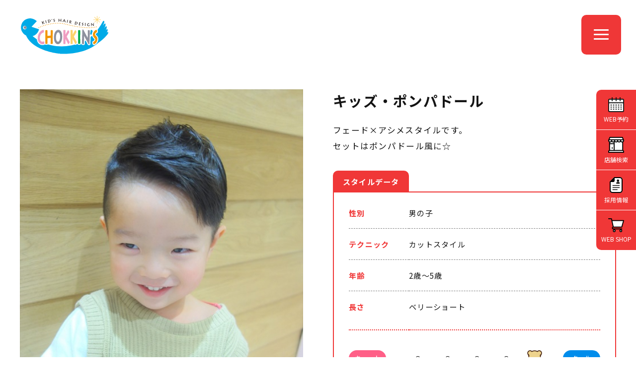

--- FILE ---
content_type: text/html; charset=UTF-8
request_url: https://www.chokkins.com/style/3037/
body_size: 14729
content:
<!DOCTYPE html>
<html lang="ja">
<head>


<meta http-equiv="X-UA-Compatible" content="IE=edge">

<meta name="viewport" content="width=device-width,initial-scale=1"/>
<meta name="viewport-extra" content="min-width=375"/>
<script async src="https://cdn.jsdelivr.net/npm/viewport-extra@2.0.1/dist/iife/viewport-extra.min.js"></script>
<meta charset="utf-8">
<meta name="robots" content="index,follow">
<link rel="apple-touch-icon" href="/common/touch-icon.png" />
<link rel="shortcut icon" href="/common/favicon.ico" />
<link rel="stylesheet" type="text/css" href="/common/css/reset.css">
<link rel="stylesheet" type="text/css" href="/common/css/import.css">
<link rel="stylesheet" href="https://cdnjs.cloudflare.com/ajax/libs/font-awesome/6.7.1/css/all.min.css">

<script src="https://code.jquery.com/jquery-1.11.3.min.js"></script>

<!-- Google Tag Manager -->
<script>(function(w,d,s,l,i){w[l]=w[l]||[];w[l].push({'gtm.start':
new Date().getTime(),event:'gtm.js'});var f=d.getElementsByTagName(s)[0],
j=d.createElement(s),dl=l!='dataLayer'?'&l='+l:'';j.async=true;j.src=
'https://www.googletagmanager.com/gtm.js?id='+i+dl;f.parentNode.insertBefore(j,f);
})(window,document,'script','dataLayer','GTM-M3JFKG2');</script>
<!-- End Google Tag Manager -->


<title>キッズ・ポンパドール | スタイルギャラリー | こども専門美容室チョッキンズ | キッズサロンCHOKKIN'S</title> 
<meta name="description" content="フェード×アシメスタイルです。
セットはポンパドール風に☆">


<meta property="og:type" content="website">
<meta property="og:title" content="キッズ・ポンパドール ｜こども専門美容室チョッキンズ | キッズサロンCHOKKIN'S">
<meta property="og:url" content="https://www.chokkins.com/style/3037/">
<meta property="og:image" content="https://www.chokkins.com/upload/save_images/staff/15/style1_290e2a89-4abc-7c63-0d4e-e1edd8aa6adf_m.jpg">
<meta property="og:site_name" content="スタイルギャラリー | こども専門美容室チョッキンズ | キッズサロンCHOKKIN'S">
<meta name="description" content="フェード×アシメスタイルです。
セットはポンパドール風に☆">

<script type="application/ld+json">
{
	"@context": "http://schema.org",
	"@type": "BreadcrumbList",
	"itemListElement":
	[
		{
			"@type": "ListItem",
			"position": 1,
			"item":
			{
				"@id": "https://www.chokkins.com/",
				"name": "こども専門美容室チョッキンズ"
			}
		},
		{
			"@type": "ListItem",
			"position": 2,
			"item":
			{
				"@id": "https://www.chokkins.com/style/",
				"name": "スタイルギャラリー"
			}
		},
		{
			"@type": "ListItem",
			"position": 3,
			"item":
			{
				"@id": "https://www.chokkins.com/style/3037/",
				"name": "キッズ・ポンパドール"
			}
		}
	]
}
</script>


</head>

<body class="drawer drawer--right style">


<!-- Google Tag Manager (noscript) -->
<noscript><iframe src="https://www.googletagmanager.com/ns.html?id=GTM-M3JFKG2"
height="0" width="0" style="display:none;visibility:hidden"></iframe></noscript>
<!-- End Google Tag Manager (noscript) -->




<header class="head">


<h1><a id="logo" class="" href="/"><img src="/common/images/logo.svg" alt="CHOKKIN'S" class=""></a></h1>

<div class="openbtn"><span></span><span></span><span></span></div>

</header>


<nav id="g-nav">
<div id="g-nav-list">

<div id="naviWrap">


<div id="gNavi">

<nav>
<aside>
<a href="/">トップページ</a>
</aside>
<aside>
<a href="javascript:void();" class="parent"><span>お知らせ</span></a>
<ul class="child">
<li><a href="/news/">最新情報</a></li>
<li><a href="https://www.instagram.com/chokkins_official/" target="_blank">公式インスタグラム<i class="fab fa-instagram"></i></a></li>
</ul>
</aside>
<aside>
<a href="javascript:void();" class="parent"><span>サービス・料金</span></a>
<ul class="child">
<li><a href="/service/">サービス内容・料金</a></li>
<li><a href="/fude/">胎毛筆(赤ちゃん筆)</a></li>
</ul>
</aside>
<aside>
<a href="/salon/">店舗一覧</a>
</aside>

<aside>
<a href="javascript:void();" class="parent"><span>ヘアスタイル</span></a>
<ul class="child">
<li><a href="/style/">スタイルギャラリー</a></li>
<li><a href="/newstyle/">NEWスタイル</a></li>
<li><a href="/ichioshi/">チョッキンズ賞</a></li>
<li><a href="/choki-tomo/">チョキ友</a></li>
<li><a href="https://www.instagram.com/chokkins/" target="_blank">チョッキンズ スタイル<i class="fab fa-instagram"></i></a></li>
</ul>
</aside>

<aside>
<a href="javascript:void();" class="parent"><span>チョッキンズについて</span></a>
<ul class="child">
<li><a href="/company/">会社概要</a></li>
<li><a href="/volunteer/">ボランティア活動</a></li>
<li><a href="/guideline/">ガイドライン</a></li>
</ul>
</aside>

<aside>
<a href="javascript:void();" class="parent"><span>採用・パートナー募集</span></a>
<ul class="child">
<li><a href="/recruit/" target="_blank">採用情報</a></li>
<li><a href="https://www.instagram.com/chokkins_back/" target="_blank">採用情報インスタグラム<i class="fab fa-instagram"></i></a></li>
<li><a href="/fc/" target="_blank">FCオーナー募集</a></li>
</ul>
</aside>

<aside>
<a href="javascript:void();" class="parent"><span>お問い合わせ</span></a>
<ul class="child">
<li><a href="/faq/">よくあるお問い合わせ</a></li>
<li><a href="/contact/">お問い合わせフォーム</a></li>
</ul>
</aside>


</nav>

<nav class="bnts">
<div class="linkBtn x1"><a href="/reserve/">WEB予約</a></div>
<div class="linkBtn x2"><a href="https://chokkins.shop/" target="_blank">WEB SHOP</a></div>
</nav>

</div><!-- #gNavi -->


</div><!-- #NaviWrap -->

</div><!-- #g-nav-list -->
</nav><!-- #g-nav -->



<main id="main">



<div class="container x1b">
<div class="contents">

<section id="styleDetail" class="clearfix">
<section id="styleL">

<figure>
<ul id="keyslider">

  <li><img src="/upload/save_images/staff/15/style1_290e2a89-4abc-7c63-0d4e-e1edd8aa6adf_l.jpg" width="570" height="730" alt=""></li>  <li><img src="/upload/save_images/staff/15/style2_498e9b21-42af-1d3e-8e6d-c521c5225489_l.jpg" width="570" height="730" alt=""></li>  <li><img src="/upload/save_images/staff/15/style3_3e18da58-dd67-c3fb-fa8f-4f1bd9effdba_l.jpg" width="570" height="730" alt=""></li>  <li><img src="/upload/save_images/staff/15/style4_80a244d8-cf30-8bcd-f489-bf0f55c2d399_l.jpg" width="570" height="730" alt=""></li></ul>
</figure>


</section><!-- #styleL -->

<section id="styleR">

<h2>キッズ・ポンパドール </h2>

<p class="point">フェード×アシメスタイルです。<br />
セットはポンパドール風に☆</p>

<h3>スタイルデータ</h3>
<article id="styleData">
<table>
<tr>
<th>性別</th>
<td>男の子</td>
</tr>
<tr>
<th>テクニック</th>
<td>カットスタイル</td>
</tr>
<tr>
<th>年齢</th>
<td>2歳～5歳</td>
</tr>
<tr>
<th>長さ</th>
<td>ベリーショート</td>
</tr>
</table>

<aside class="clearfix">
<span class="type1">キュート</span>
<div class="point5">
<img src="/style/images/dot.png" width="10" height="9" alt="">
<img src="/style/images/dot.png" width="10" height="9" alt="">
<img src="/style/images/dot.png" width="10" height="9" alt="">
<img src="/style/images/dot.png" width="10" height="9" alt="">
<img src="/style/images/dot.png" width="10" height="9" alt="">
</div>
<span class="type2">クール</span>
</aside>

<aside class="clearfix">
<span class="type3">ナチュラル</span>
<div class="point4">
<img src="/style/images/dot.png" width="10" height="9" alt="">
<img src="/style/images/dot.png" width="10" height="9" alt="">
<img src="/style/images/dot.png" width="10" height="9" alt="">
<img src="/style/images/dot.png" width="10" height="9" alt="">
<img src="/style/images/dot.png" width="10" height="9" alt="">
</div>
<span class="type4">ハード</span>
</aside>

</article><!-- #styleData -->

<article id="shareLink">
<h4>SHARE</h4>
<ul>
<li><a href="https://www.facebook.com/sharer.php?u=https://www.chokkins.com/style/3037/" target="_blank"><i class="fab fa-facebook-square"></i></a></li>
<li><a href="https://twitter.com/share?url=https://www.chokkins.com/style/3037/" target="_blank"><i class="fab fa-twitter-square"></i></a></li>
<li><a href="https://social-plugins.line.me/lineit/share?url=https://www.chokkins.com/style/3037/" target="_blank"><i class="fab fa-line"></i></a></li>
</ul>
</article><!-- #shareLink -->


</section><!-- #styleR -->

</section><!-- #styleDetail -->

<div class="moreBtn x2"><a href="/style/">スタイルギャラリー一覧へ</a></div>

</div><!-- /.contents -->
</div><!-- /.container -->

<div class="container bannar">

<div class="contents">
<section class="audition-bn">
<figure><a href="https://tr.adplushome.com/ad/p/r?_site=677&_article=512&_link=2182&_image=2319" target="_blank"><img src="/common/images/bn/bn_audition2024.jpg" alt="" class="pc"><img src="/common/images/bn/bn_audition2024_sp.jpg" alt="" class="sp">
</a></figure>
</section><!-- .audition-bn -->
</div><!-- /.contents -->

<div class="contents">
<section class="audition-bn">
<figure><a href="https://www.chokkins.com/fc/" target="_blank"><img src="/common/images/bn/bn_fc.jpg" alt="チョッキンズFC募集" class="pc"><img src="/common/images/bn/bn_fc_sp.jpg" alt="チョッキンズFC募集" class="sp">
</a></figure>
</section><!-- .audition-bn -->
</div><!-- /.contents -->



<div class="contents sw100">

<div id="bannerWrap">
<section id="bnArea">
<ul class="clearfix slider">
<!--<li><a href="https://a-studio.photos/" target="_blank"><img src="/common/images/bn/bn_astudio.jpg" width="380" height="200" alt="A-Studio（エースタジオ）"></a></li>-->
<li><a href="https://chokkins.shop/" target="_blank"><img src="/common/images/bn/bn_shop.jpg" width="380" height="200" alt="チョッキンズWEBショップ"></a></li>

<li><a href="https://goochoki.com/" target="_blank"><img src="/common/images/bn/bn_goochoki.jpg" width="380" height="200" alt="こども専用美容室 FAST KID'S HAIR GooCHOKI"></a></li>

<li><a href="https://www.tiktok.com/@chokkins" target="_blank"><img src="/common/images/bn/bn_tiktok.jpg" width="380" height="200" alt="チョッキンズ公式TikTok"></a></li>

<!--<li><a href="https://www.choki-choki.com/" target="_blank"><img src="/common/images/bn/bn_chokichoki.jpg" width="380" height="200" alt="子ども専用美容室 チョキチョキ"></a></li>-->

</ul>
</section><!-- /#bnArea -->
<div id="prev2"></div>
<div id="next2"></div>
</div><!-- #bannerWrap -->

</div><!-- /.contents -->
</div><!-- /.container -->



</main>




<footer id="footerFix">

<figure><img src="/common/images/foot_character.gif" width="375" height="200" alt=""></figure>

<div id="copyRight">&copy; CHOKKIN’S<span> All Rights Reserved.</span></div>
</footer>


<div id="pageTop"><a href="JavaScript:scrollTo(0,0)" onClick="slowdownScroll();return false;">PAGE TOP</a></div>




<section id="sideBtn">
<ul>
<li><a href="/reserve/">WEB予約</a></li><li><a href="/salon/">店舗検索</a></li><li><a href="/recruit/" target="_blank">採用情報</a></li><li><a href="https://chokkins.shop/" target="_blank">WEB SHOP</a></li></ul>
</section><!-- /#sideBtn -->

<script src="/common/js/jquery.easing.1.3.js"></script>
<script src="/common/js/jquery.heightLine.js"></script>
<script src="/common/js/scroll.js"></script>
<script src="/common/js/footerFixed.js"></script>
<script src="/common/js/jquery.transit.min.js"></script>
<!-- jquery.response.js -->
<script type="text/javascript" src="/common/js/response.js"></script>

<script type="text/javascript" src="/common/js/ofi.min.js"></script>
<script>
  objectFitImages();
</script>


<script src="/common/js/common.js"></script>


<script>

</script>

<script src="/common/js/desvg.js"></script>
<script>

$(function(){
  deSVG('.svg', true);
});

</script>



<script>

$(function() {
	var showFlug = false;
	if (window.matchMedia('(min-width: 640px)').matches) {
		var bottomPos = '50px';
	}else {
		var bottomPos = '100px';
	}
	var topBtn = $('#pageTop');	

	$(window).scroll(function () {
		
		if ($(this).scrollTop() >= '100') {
			if (showFlug == false) {
				showFlug = true;
				topBtn.stop().animate({'bottom' : bottomPos}, 250);
			}
		} else {
			if (showFlug) {
				showFlug = false;
				topBtn.stop().animate({'bottom' : '-300px'}, 100);
			}
		}
	});
});

</script>


<script>

var ua = navigator.userAgent.toLowerCase();
var isMobile = /iphone/.test(ua)||/android(.+)?mobile/.test(ua);

if (!isMobile) {
    $('a[href^="tel:"]').on('click', function(e) {
        e.preventDefault();
    });
}

</script>


<link rel="stylesheet" type="text/css" href="/common/js/t-scroll/t-scroll.min.css">
<script src="/common/js/t-scroll/t-scroll.min.js"></script>
<script src="/common/js/t-scroll/animate.js"></script>



<script src="/common/js/smooth-scroll.js"></script>
<script>

if (window.matchMedia('(min-width: 640px)').matches) {
	smoothScroll.init({	
		offset: 0,
	}) ;
}else {
	smoothScroll.init({
		offset: 0,
	}) ;
}

</script>



<script>

$(function () {
	var $body = $('header');
	var $navTypeA = $('#main');
	var navTypeAOffsetTop = $navTypeA.offset().top;
  
	$(window).on('scroll', function () {
		if($(this).scrollTop() > navTypeAOffsetTop) {
			$body.addClass('is-fixed');
		} else {
			$body.removeClass('is-fixed');
		}
	});
});

</script>

<!-- bxSlider Javascript file -->
<script src="/common/js/jquery.bxslider/jquery.bxslider.min.js"></script>
<link href="/common/js/jquery.bxslider/jquery.bxslider.css" rel="stylesheet">
<script>

jQuery(document).ready(function() {
	
	if (!window.matchMedia('(min-width: 768px)').matches) {
		var slideWidth = 250;
		
		$('#bnArea .slider li:last-child').prependTo('#bnArea .slider');
		var slider01 = $('#bnArea .slider').bxSlider({
			auto: false,
			pager: true,
			controls: true,
			useCSS: false,
			infiniteLoop: true,
			speed: 1000,
			pause: 4500,
			easing: 'easeOutQuint',
			nextSelector: '#next2',
			prevSelector: '#prev2',
			nextText: '',
			prevText: '',
			minSlides: 3,
			maxSlides: 3,
			moveSlides: 1,
			slideWidth: slideWidth,
			slideMargin: 10,
			onSlideAfter: function(){
				//dispTxt();
				//slider01.startAuto();
			}
		});
	}
});

</script>



<script type="text/javascript">

jQuery(document).ready(function() {
	var keyslider = $('#keyslider').bxSlider({
		auto: false,
		pager: true,
		controls: false,
		mode: 'horizontal',
		infiniteLoop: true,
		speed: 1000,
		pause: 6000,
		startSlide: 0,
		useCSS: false,
		easing: 'easeOutCirc',
		minSlides: 1,
		maxSlides: 1,
		moveSlides: 1,
		onSlideAfter: function(){
			//dispTxt();
			//keyslider.startAuto();
		}
	});
});

</script>

</body>
</html>

--- FILE ---
content_type: text/css
request_url: https://www.chokkins.com/common/css/import.css
body_size: 498
content:
 @charset "UTF-8";

/* -----------------------------------------------
FileName: import.css
----------------------------------------------- */

/* Import */
@import "base.css";
@import "layout.css";
@import "style.css";
@import "common.css";
@import "class.css";
@import "font-awesome.min.css";
@import "all.min.css";
@import "fontello.css";
@import "mobile.css";
@import url('https://fonts.googleapis.com/css2?family=Noto+Sans+JP:wght@100;300;400;500;700;900&display=swap');
@import url('https://fonts.googleapis.com/css2?family=Sacramento&display=swap');
@import "fonts.css";
